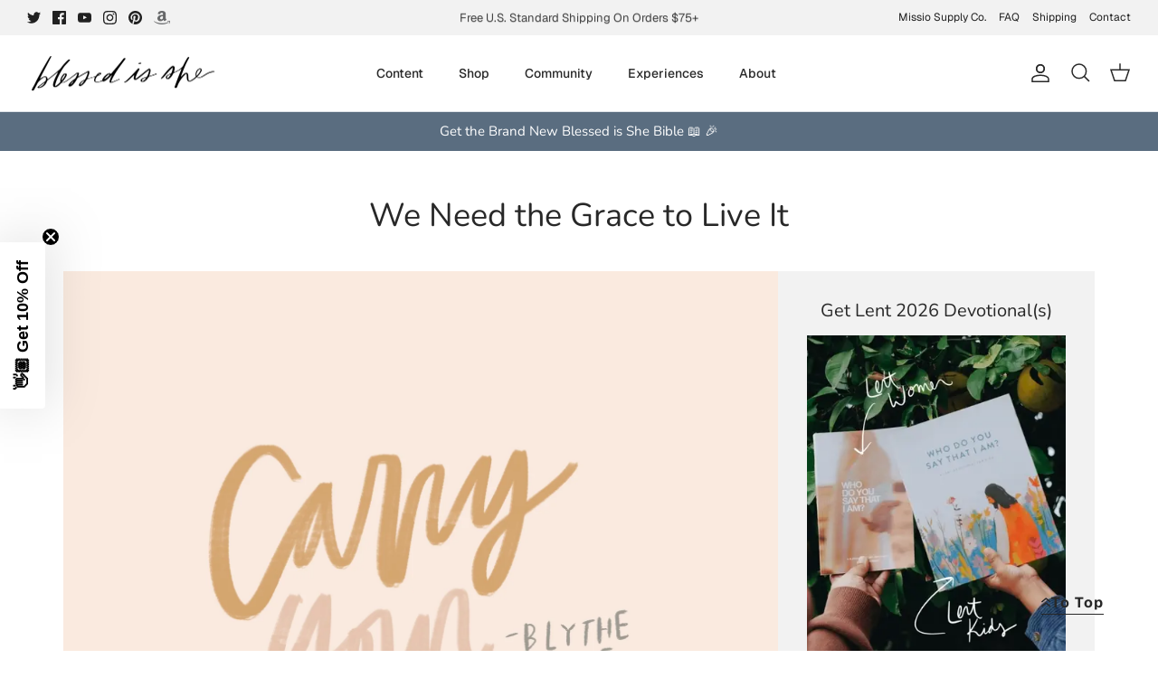

--- FILE ---
content_type: text/json
request_url: https://conf.config-security.com/model
body_size: 304
content:
{"title":"recommendation AI model (keras)","structure":"release_id=0x52:62:59:41:7f:78:37:5e:32:77:28:3a:41:7d:38:29:3c:26:7c:32:61:29:31:74:41:5b:24:30:49;keras;ty3nsfswmx1t7j9i8orcusi9r781yf0x9pphlzkmc4x59t040ohdc87rvivlq4w9hslpn8d4","weights":"../weights/52625941.h5","biases":"../biases/52625941.h5"}